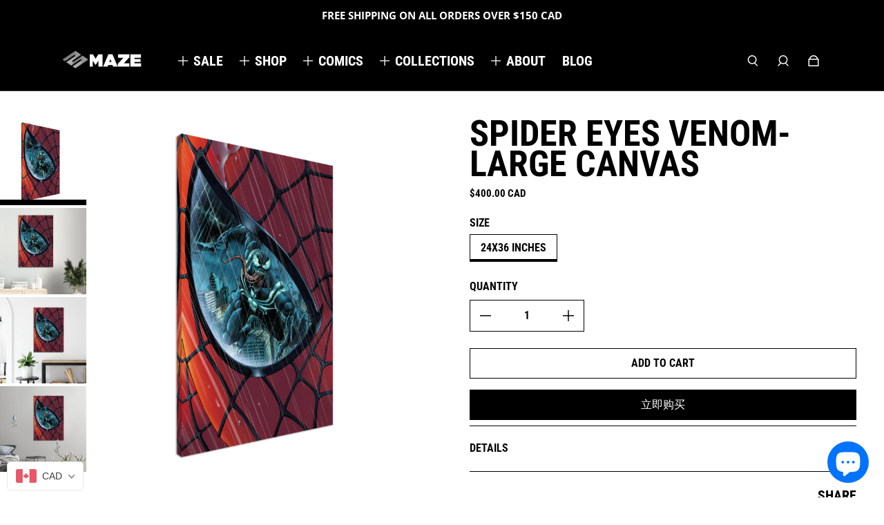

--- FILE ---
content_type: text/css
request_url: https://mazestudios.net/cdn/shop/t/9/assets/custom.css?v=173845950252281203721693595806
body_size: -571
content:
/*# sourceMappingURL=/cdn/shop/t/9/assets/custom.css.map?v=173845950252281203721693595806 */


--- FILE ---
content_type: text/javascript
request_url: https://mazestudios.net/cdn/shop/t/9/assets/component-quantity-selector.min.js?v=4456594888488945771693595807
body_size: -92
content:
(()=>{var t={845:t=>{self,t.exports=(()=>{"use strict";var t={};return((t,e)=>{Object.defineProperty(e,"__esModule",{value:!0}),e.isArmadaLoaded=void 0,e.isArmadaLoaded=t=>{var e,n;const i=!0===(null===(n=null===(e=window.eight)||void 0===e?void 0:e.armada)||void 0===n?void 0:n.loaded);if(!t)return i;i?t():document.addEventListener("ARMADA:LOADED",t)},e.default=e.isArmadaLoaded})(0,t),t})()}},e={};function n(i){var s=e[i];if(void 0!==s)return s.exports;var a=e[i]={exports:{}};return t[i](a,a.exports,n),a.exports}n.n=t=>{var e=t&&t.__esModule?()=>t.default:()=>t;return n.d(e,{a:e}),e},n.d=(t,e)=>{for(var i in e)n.o(e,i)&&!n.o(t,i)&&Object.defineProperty(t,i,{enumerable:!0,get:e[i]})},n.o=(t,e)=>Object.prototype.hasOwnProperty.call(t,e),(()=>{"use strict";var t=n(845);class e extends HTMLElement{constructor(){super(),this.input=this.querySelector("input"),this.line=this.dataset.lineIndex,this.section=this.dataset.sectionId}connectedCallback(){(0,t.isArmadaLoaded)(this.init.bind(this))}init(){this.querySelectorAll("button").forEach((t=>t.addEventListener("click",this.onButtonClick.bind(this)))),this.input.addEventListener("change",this.onInputChange.bind(this)),window.eight.armada.elementRegistry.register({key:"quantity-selector",assetPath:"/assets/component-quantity-selector.min.js"})}onButtonClick(t){t.preventDefault();const e=this.input.value;"plus"===t.target.name?this.input.stepUp():this.input.stepDown(),this.line&&e!==this.input.value&&window.eight.eventsEngine.namedEvents.changeQuantity({line:this.line,quantity:this.input.value,sections:this.section})}onInputChange(t){this.line&&window.eight.eventsEngine.namedEvents.changeQuantity({line:this.line,quantity:this.input.value,sections:this.section})}}customElements.define("quantity-selector",e)})()})();